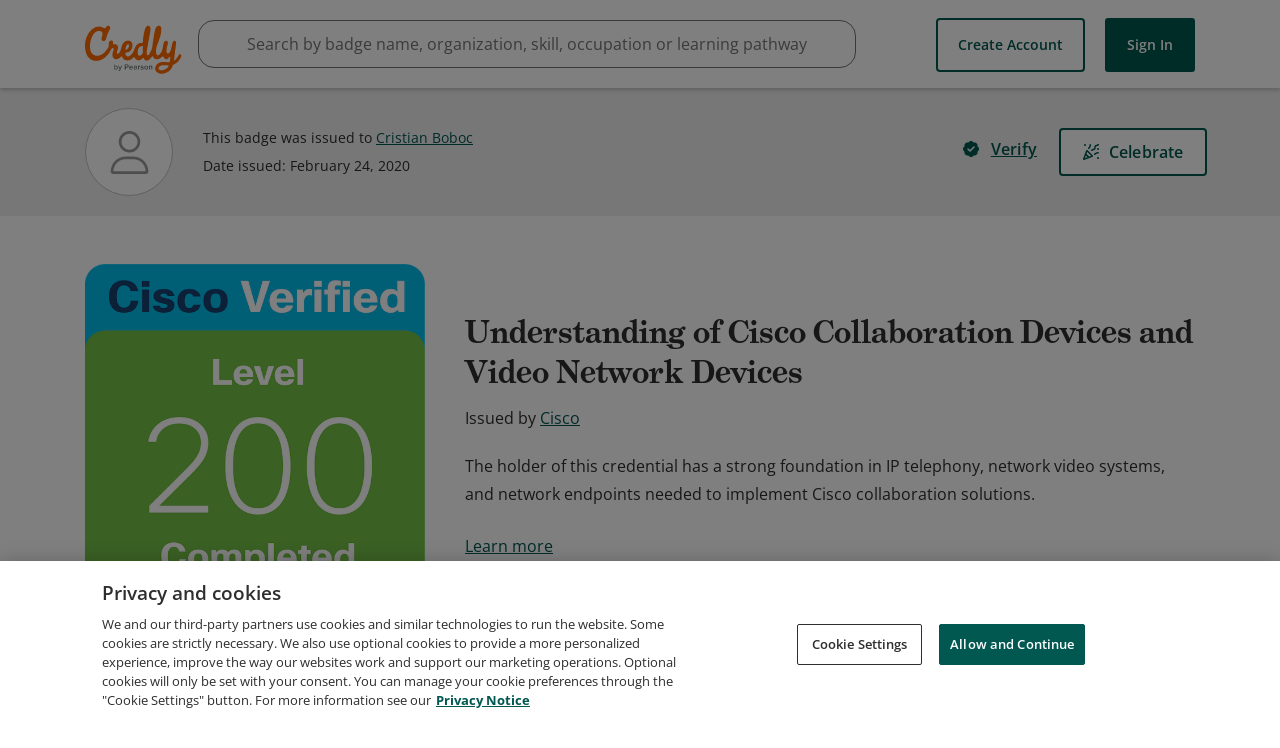

--- FILE ---
content_type: application/javascript
request_url: https://data.pendo.io/data/guide.js/65460ef3-56d0-45a3-7b3b-fe1ec0463054?id=21&jzb=eJx9jkFPwyAYhv8L51E6pK7tyRk9eNEm6jw2X-GzEhk0QFcX0_8-GmO9eSAhLy_P-3yTkw46Ov-gSE3a5v7x7ql9aQ9v6oy3n6bZN2RDQEo32rhU7GjMhozepPZHjEOoGZumKZMelTln0h1ZB6rHwAQvdx1UJZVFJaioUNKqey-oFFjkoMSu5NeJ7Yw6_Bn84I8YQUEEUq96y1X_o2jA9iP0mBpo29fnm8EF_UXmVf4XsCykdACPNu7XtxSlxeV7vmVbznjOi4Q9oQ_a2RTz7CpPpx28U1Q7Ms8XvYFl6A&v=2.302.3_prod-io&ct=1764593027427
body_size: 62
content:
pendo.guidesPayload({"guides":[],"normalizedUrl":"http://www.credly.com/badges/4287ba98-c594-49ec-9bf5-c4e50ad47826","lastGuideStepSeen":{"isMultiStep":false,"state":""},"guideWidget":{"enabled":false,"hidePoweredBy":false},"guideCssUrl":"","throttling":{"count":1,"enabled":true,"interval":1,"unit":"Day"},"autoOrdering":[],"globalJsUrl":"","segmentFlags":[],"designerEnabled":false,"features":null,"id":"21","preventCodeInjection":false});